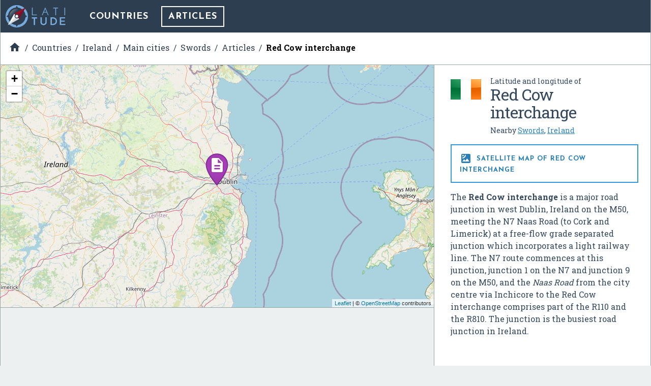

--- FILE ---
content_type: text/html; charset=utf-8
request_url: https://www.google.com/recaptcha/api2/aframe
body_size: 268
content:
<!DOCTYPE HTML><html><head><meta http-equiv="content-type" content="text/html; charset=UTF-8"></head><body><script nonce="AV-1T7PIl3DrXYkxXeTtMA">/** Anti-fraud and anti-abuse applications only. See google.com/recaptcha */ try{var clients={'sodar':'https://pagead2.googlesyndication.com/pagead/sodar?'};window.addEventListener("message",function(a){try{if(a.source===window.parent){var b=JSON.parse(a.data);var c=clients[b['id']];if(c){var d=document.createElement('img');d.src=c+b['params']+'&rc='+(localStorage.getItem("rc::a")?sessionStorage.getItem("rc::b"):"");window.document.body.appendChild(d);sessionStorage.setItem("rc::e",parseInt(sessionStorage.getItem("rc::e")||0)+1);localStorage.setItem("rc::h",'1769597740486');}}}catch(b){}});window.parent.postMessage("_grecaptcha_ready", "*");}catch(b){}</script></body></html>